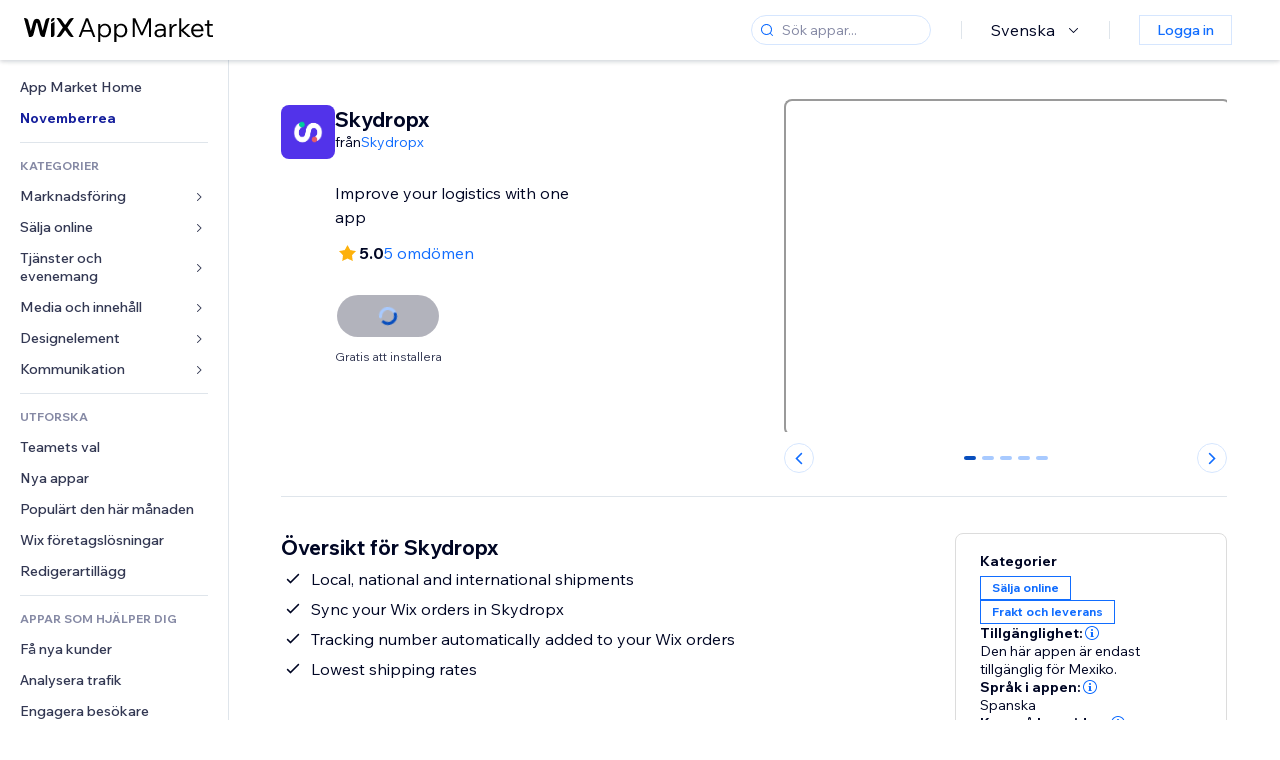

--- FILE ---
content_type: application/javascript
request_url: https://static.parastorage.com/services/wix-footer/9c9f30c84907e7576b2044527d09dcc2981d715e19ed6e9e240325f9/assets/structure/footer_sv.chunk.min.js
body_size: 468
content:
"use strict";(self.webpackChunkWixFooter=self.webpackChunkWixFooter||[]).push([[635],{7952:t=>{t.exports=JSON.parse('{"columns":[{"links":[{"name":"templates","specs":{},"target":"_self","text":"Hemsidemallar","url":"https://sv.wix.com/website/templates"},{"name":"website__builder","specs":{},"target":"_self","text":"Hemsidebyggare","url":"https://sv.wix.com"},{"name":"footer_design","specs":{},"target":"_self","text":"Webbdesign","url":"https://sv.wix.com/website/design"},{"name":"features","specs":{},"target":"_self","text":"Wix funktioner","url":"https://sv.wix.com/features/main"},{"name":"app_market","specs":{},"target":"_blank","text":"App Market","url":"https://sv.wix.com/app-market"},{"name":"web_hosting","specs":{},"target":"_self","text":"Webbhotell","url":"https://sv.wix.com/webbhotell"},{"name":"domains","specs":{},"target":"_self","text":"Domännamn","url":"https://sv.wix.com/domain/names"},{"name":"web_accesibility","specs":{},"target":"_self","text":"Tillgänglighet","url":"https://www.wix.com/accessibility"},{"name":"mobile_app_builder","specs":{},"target":"_self","text":"Appbyggare","url":"https://sv.wix.com/app-builder"}],"name":"product","text":"Produkt"},{"links":[{"name":"ecommerce","specs":{},"target":"_blank","text":"Webshop","url":"https://sv.wix.com/ecommerce/starta-webshop"},{"name":"booking","specs":{},"target":"_blank","text":"Bokningsverktyg","url":"https://sv.wix.com/bookings/scheduling-software"},{"name":"restaurants","specs":{},"target":"_self","text":"Restaurangsida","url":"https://sv.wix.com/restaurant/website"},{"name":"start_blog","specs":{},"target":"_self","text":"Bloggsida","url":"https://sv.wix.com/start/starta-blogg"},{"name":"portfolio_website","specs":{},"target":"_self","text":"Portfoliosida","url":"https://sv.wix.com/portfolio-website"},{"name":"wix_studio","specs":{},"target":"_self","text":"Wix Studio","url":"https://www.wix.com/studio"},{"name":"student","specs":{},"target":"_self","text":"Wix University","url":"https://www.wix.com/university"},{"name":"mailboxes","specs":{},"target":"_self","text":"E-post för företag","url":"https://sv.wix.com/business/email-address"},{"name":"logo_maker","specs":{},"target":"_blank","text":"Logo Maker","url":"https://sv.wix.com/logo/maker"}],"name":"solutions","text":"Lösningar"},{"links":[{"name":"wix_blog","specs":{},"target":"_blank","text":"Wix blogg","url":"https://www.wix.com/blog"},{"name":"privacy_security_hub","specs":{},"target":"_self","text":"Sekretess och integritet","url":"https://www.wix.com/manage/privacy-security-hub"}],"name":"learn","text":"Läs mer"},{"links":[{"name":"support_center","specs":{},"target":"_self","text":"Hjälpcenter","url":"https://support.wix.com/en"},{"name":"wix_marketplace","specs":{},"target":"_blank","text":"Anlita en specialist","url":"https://sv.wix.com/marketplace"},{"name":"abuse","specs":{},"target":"_self","text":"Rapportera missbruk","url":"https://sv.wix.com/abuse"},{"name":"status_page","specs":{},"target":"_self","text":"Systemstatus","url":"https://status.wix.com"}],"name":"support","text":"Support"},{"links":[{"name":"press_room","specs":{},"target":"_self","text":"Press och media","url":"https://www.wix.com/press-room/home"},{"name":"investor_relations","specs":{},"target":"_self","text":"Investerarrelationer","url":"https://investors.wix.com"},{"name":"wix_capital","specs":{},"target":"_self","text":"Wix Ventures","url":"https://www.wix.com/wix-capital"},{"name":"a11y","specs":{},"target":"_self","text":"Tillgänglighetsredogörelse","url":"https://sv.wix.com/about/terms-accessibility"},{"name":"patent_notice","specs":{},"target":"_self","text":"Patentmeddelande","url":"https://sv.wix.com/about/patent-notice"},{"name":"sitemap","specs":{},"target":"_self","text":"Webbplatskarta","url":"https://sv.wix.com/about/sitemap"},{"name":"jobs","specs":{},"target":"_self","text":"Karriär","url":"https://careers.wix.com"}],"name":"company","text":"Företaget"}],"description":"Wix hemsidebyggare erbjuder en komplett lösning med allt från företagsklassad infrastruktur och affärslösningar till avancerad SEO och marknadsföringsverktyg, så att alla kan skapa och växa online.","descriptionLinks":[{"name":"about","target":"_self","text":"Om oss","url":"https://sv.wix.com/about/us"},{"name":"contact_us","target":"_self","text":"Kontakta oss","url":"https://sv.wix.com/about/contact-us"}],"legacyLinks":[{"name":"do_not_sell","specs":{"specs.funnel.EnableLegalLinkUS":"true"},"target":"_self","text":"Sälj eller dela inte mina personuppgifter","url":"https://www.wix.com/about/privacy/do-not-sell-my-personal-information"},{"name":"terms_of_use","specs":{},"target":"_self","text":"Användarvillkor","url":"https://sv.wix.com/about/terms-of-use"},{"name":"privacy","specs":{},"target":"_self","text":"Sekretesspolicy","url":"https://sv.wix.com/about/privacy"}],"logo":{"ariaLabel":"Wix-logga, startsida","icon":"logo","target":"_self","title":"Wix.com","url":"https://sv.wix.com"},"mainAriaLabel":"Fler Wix-sidor","socialLinks":[{"ariaLabel":"facebook","icon":"facebook","target":"_blank","title":"Facebook","url":"https://www.facebook.com/wix"},{"ariaLabel":"youtube","icon":"youtube","target":"_blank","title":"Youtube","url":"https://www.youtube.com/user/Wix"},{"ariaLabel":"instagram","icon":"instagram","target":"_blank","title":"Instagram","url":"https://www.instagram.com/wix"},{"ariaLabel":"tiktok","icon":"tiktok","target":"_blank","title":"TikTok","url":"https://www.tiktok.com/@wix"},{"ariaLabel":"pinterest","icon":"pinterest","target":"_blank","title":"Pinterest","url":"https://www.pinterest.com/wixcom"},{"ariaLabel":"twitter","icon":"twitter","target":"_blank","title":"Twitter","url":"https://twitter.com/wix"},{"ariaLabel":"linkedin","icon":"linkedin","target":"_blank","title":"Linkedin","url":"https://www.linkedin.com/company/wix-com?trk=biz-companies-cym"}]}')}}]);